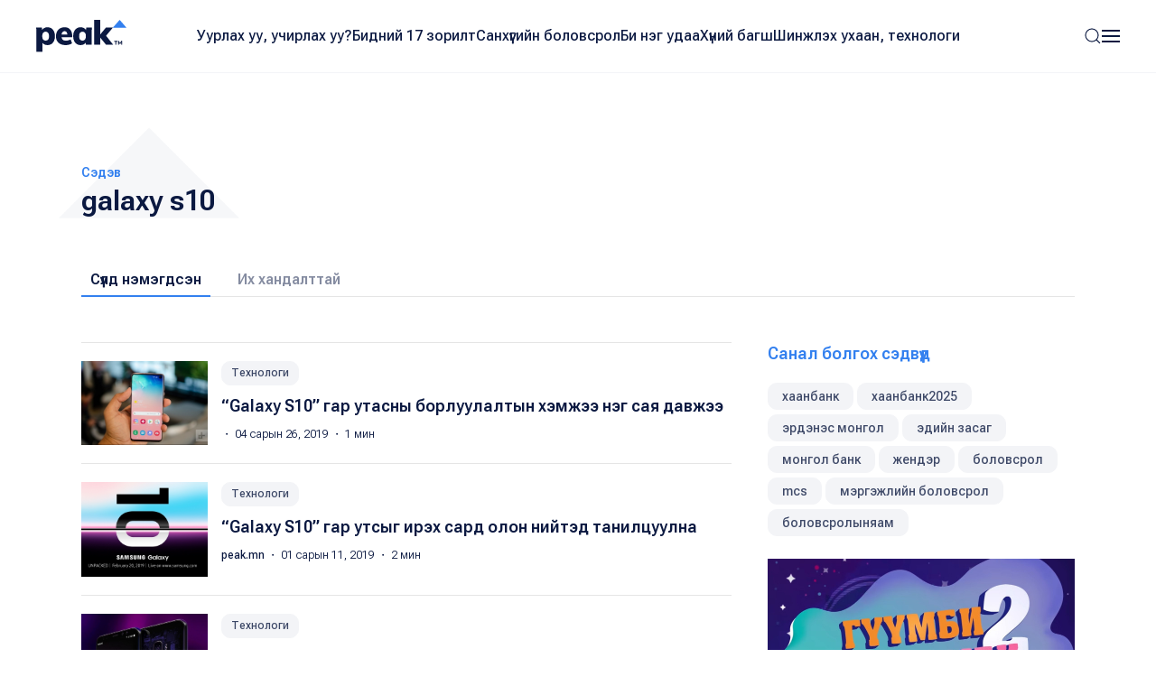

--- FILE ---
content_type: text/html; charset=UTF-8
request_url: https://www.peak.mn/tag/galaxy%20s10
body_size: 5669
content:
<!DOCTYPE html>
<html>

<head>
  <title>
    galaxy s10 | Peak News  </title>
  <meta charset="utf-8">
  <meta name="description"
    content="galaxy s10" />
  <meta name="keywords"
    content="peak.mn, peak mn, peak, medee, мэдээ, Монгол, Mongol News, News, Mongolian, Mongolia, News of Mongolia, mongolian news, Хүний эрх, боловсрол, жендэр, байгаль орчин, инноваци, улс төр, спорт, нийгэм, бизнес, мэдээлэл" />
  <meta name="viewport" content="width=device-width, initial-scale=1, maximum-scale=2, user-scalable=yes" />
  <meta http-equiv="X-UA-Compatible" content="IE=edge,chrome=1">
  <meta name="HandheldFriendly" content="true">

  <!-- Twitter Card data -->
  <meta name="twitter:card"
    content="summary" />
  <meta name="twitter:site" content="@PEAK" />
  <meta name="twitter:title"
    content="galaxy s10 | Peak News">
  <!-- Twitter Page description less than 200 characters -->
  <meta name="twitter:description"
    content="galaxy s10" />
  <!-- Twitter Summary card images must be at least 120x120px -->
  <meta name="twitter:image"
    content="https://peak.mn/files/site_meta/49a45890317e8250e8a619ef0eaf4717.png" />

  <meta property="og:title"
    content="galaxy s10 | Peak News" />
  <meta property="og:image"
    content="https://peak.mn/files/site_meta/49a45890317e8250e8a619ef0eaf4717.png" />
    <meta property="og:site_name"
    content="Peak News" />
  <meta property="og:description"
    content="galaxy s10" />

  <link rel="apple-touch-icon" sizes="180x180" href="/apple-touch-icon.png">
  <link rel="icon" type="image/png" sizes="32x32" href="/favicon-32x32.png">
  <link rel="icon" type="image/png" sizes="16x16" href="/favicon-16x16.png">
  <link rel="manifest" href="/site.webmanifest">
  <meta name="msapplication-TileColor" content="#da532c">
  <meta name="theme-color" content="#ffffff">

  <link
    href="https://fonts.googleapis.com/css2?family=Roboto+Flex:opsz,wght@8..144,300;8..144,400;8..144,500;8..144,600;8..144,700&display=swap"
    rel="stylesheet">

  <link rel="stylesheet" href="/static/peak.min.v1726450691.css"/>
  <!--[if lt IE 9]>
    <script src="https://oss.maxcdn.com/html5shiv/3.7.3/html5shiv.min.js"></script>
  <![endif]-->

  <script src="https://cdn.jsdelivr.net/npm/uikit@3.21.12/dist/js/uikit.min.js"></script>
  <script src="https://cdn.jsdelivr.net/npm/uikit@3.21.12/dist/js/uikit-icons.min.js"></script>
  <script src="https://ajax.googleapis.com/ajax/libs/jquery/2.1.4/jquery.min.js"></script>
</head>


<body class="uk-background-top-center uk-background-width-1-1 uk-background-norepeat" style="">
  

<!--Nav-->

<div class="peaknav" uk-sticky>
  <nav class="uk-navbar-container">
    <div class="uk-container uk-container-expand">
      <div uk-navbar>
        <div class="uk-navbar-left">
          <a href="https://peak.mn/pages/view/home-new"
            class="uk-navbar-item uk-logo"><img src="/img/peak.svg" width="100" alt=""/></a>
        </div>
        <div class="uk-navbar-center uk-visible@l">
          <ul class="uk-navbar-nav">
                                          <li class=""><a
                    href="/category/uurlakh-uu-uchirlakh-uu?menu=19">Уурлах уу, учирлах уу?</a></li>
                              <li class=""><a
                    href="https://peak.mn/my17">Бидний 17 зорилт</a></li>
                              <li class=""><a
                    href="/category/economics?menu=2">Санхүүгийн боловсрол</a></li>
                              <li class=""><a
                    href="/category/bi-neg-udaa?menu=25">Би нэг удаа</a></li>
                              <li class=""><a
                    href="/category/khunii-bagsh?menu=26">Хүний багш</a></li>
                              <li class=""><a
                    href="/category/technology?menu=11">Шинжлэх ухаан, технологи</a></li>
                                    </ul>
        </div>
        <div class="uk-navbar-right">
          <a class="uk-navbar-toggle" href="#searchmodal" uk-search-icon uk-toggle></a>

          <a class="uk-navbar-toggle uk-navbar-toggle-animate" uk-navbar-toggle-icon href="#"></a>
          <div class="uk-navbar-dropdown" uk-drop="offset: 0; pos: bottom-right;">
            <ul class="uk-nav uk-navbar-dropdown-nav">
              <li class="uk-active"><a href="https://peak.mn/pages/view/home-new"><span class="uk-margin-small-right"
                    uk-icon="home"></span> Нүүр хуудас</a></li>
              <li class="uk-nav-divider"></li>

                                                <li class=""><a
                      href="/category/uurlakh-uu-uchirlakh-uu?menu=19">Уурлах уу, учирлах уу?</a></li>
                                  <li class=""><a
                      href="https://peak.mn/my17">Бидний 17 зорилт</a></li>
                                  <li class=""><a
                      href="/category/economics?menu=2">Санхүүгийн боловсрол</a></li>
                                  <li class=""><a
                      href="/category/bi-neg-udaa?menu=25">Би нэг удаа</a></li>
                                  <li class=""><a
                      href="/category/khunii-bagsh?menu=26">Хүний багш</a></li>
                                  <li class=""><a
                      href="/category/technology?menu=11">Шинжлэх ухаан, технологи</a></li>
                                                            <li class="uk-nav-divider"></li>

                                  <li class=""><a
                      href="/category/amidraliin-tuukh-tuukh?menu=24">Амьдралын түүх</a></li>
                                  <li class=""><a
                      href="/category/tsegtsteisetgekh?menu=8">Цэгцтэй Сэтгэх</a></li>
                                  <li class=""><a
                      href="/category/world?menu=6">Дэлхий</a></li>
                                  <li class=""><a
                      href="/category/society?menu=3">Нийгэм</a></li>
                                          </ul>
          </div>
        </div>
      </div>
    </div>
  </nav>
</div>

<!-- This is the modal -->
<div id="searchmodal" class="uk-modal-full uk-modal" uk-modal>
  <div class="uk-modal-dialog uk-flex uk-flex-center uk-flex-middle" uk-height-viewport>
    <button class="uk-modal-close-full uk-text-primary uk-close-large uk-margin-top uk-margin-right" type="button"
      uk-close></button>
    <form method="get" accept-charset="utf-8" class="uk-search uk-search-large" action="/search">    <input class="uk-search-input uk-text-center" type="search" placeholder="Хайлт + Enter" id="core-search"
      name="searchText" value="" autofocus>
    </form>  </div>
</div>  
<div class="latest">
  <div class="uk-container">

    <h2 class="arrowbackhead">
      <img src="/img/arrowbackhead.png" width="200" class="uk-position-absolute" style="z-index: -1; margin-top: -40px; margin-left: -25px;" alt=""/>      <span class="uk-text-small uk-text-primary uk-text-medium uk-display-block">Сэдэв</span>
      <span>
        galaxy s10      </span>
    </h2>

    <ul uk-tab="connect: .searchresults">
      <li class="uk-active"><a href="#">Сүүлд нэмэгдсэн</a></li>
      <li><a href="#">Их хандалттай</a></li>
    </ul>
    <ul class="uk-switcher uk-margin searchresults">
      <li>
        <div uk-grid>
          <div class="uk-width-2-3@s">
            <div id="pnews-list" class="hide-first-divider">
                    <div>
      <hr />

      <div class="uk-grid-column-small" uk-grid>
        <div style="width:140px"> <a href="https://www.peak.mn/news/galaxy-s10-gar-utasnii-borluulaltiin-khemjee-neg-saya-dawjee-187548">
            <img src="https://peak.mn/files/f551c63b-8ded-4a81-bca0-d40f0f3e032c/3734da51aecd5c8177de5549df574e0a_square.jpg" class="uk-margin-remove-right uk-margin-bottom" alt=""/>          </a>
        </div>
        <div class="uk-width-expand uk-margin-bottom">
          <p class="uk-margin-small-bottom">
            <a class="uk-button uk-button-xsmall uk-button-tag uk-text-truncate" style="max-width: 180px"
              href="https://www.peak.mn/category/technology">
              Технологи            </a>
          </p>
          <h5 class="uk-margin-remove uk-text-medium">
            <a class="uk-link-heading" href="https://www.peak.mn/news/galaxy-s10-gar-utasnii-borluulaltiin-khemjee-neg-saya-dawjee-187548">
                              “Galaxy S10” гар утасны борлуулалтын хэмжээ нэг сая давжээ                          </a>
          </h5>
          <p class="uk-text-xsmall uk-margin-small-top uk-text-lighter">
            <a href="https://www.peak.mn/authors" class="uk-text-semi uk-link-text">
                          </a> ・
            04 сарын 26, 2019                          ・
              1 мин
                      </p>
        </div>
      </div>
    </div>
      <div>
      <hr />

      <div class="uk-grid-column-small" uk-grid>
        <div style="width:140px"> <a href="https://www.peak.mn/news/galaxy-s10-gar-utsiig-irekh-sard-olon-niited-taniltsuulna">
            <img src="https://peak.mn/files/b658c976-96cb-48ea-8d4f-a3fd5d5e2e3f/fc41f01d7504f0d40b4436ab1c4d69f5_square.jpg" class="uk-margin-remove-right uk-margin-bottom" alt=""/>          </a>
        </div>
        <div class="uk-width-expand uk-margin-bottom">
          <p class="uk-margin-small-bottom">
            <a class="uk-button uk-button-xsmall uk-button-tag uk-text-truncate" style="max-width: 180px"
              href="https://www.peak.mn/category/technology">
              Технологи            </a>
          </p>
          <h5 class="uk-margin-remove uk-text-medium">
            <a class="uk-link-heading" href="https://www.peak.mn/news/galaxy-s10-gar-utsiig-irekh-sard-olon-niited-taniltsuulna">
                              “Galaxy S10” гар утсыг ирэх сард олон нийтэд танилцуулна                          </a>
          </h5>
          <p class="uk-text-xsmall uk-margin-small-top uk-text-lighter">
            <a href="https://www.peak.mn/authors/Peak.mn" class="uk-text-semi uk-link-text">
              peak.mn            </a> ・
            01 сарын 11, 2019                          ・
              2 мин
                      </p>
        </div>
      </div>
    </div>
      <div>
      <hr />

      <div class="uk-grid-column-small" uk-grid>
        <div style="width:140px"> <a href="https://www.peak.mn/news/samsung-kompani-irekh-ond-6-kamertai-ukhaalag-gar-utas-taniltsuulna">
            <img src="https://peak.mn/files/b658c976-96cb-48ea-8d4f-a3fd5d5e2e3f/41f408aa62b87a09af453d5a2c6c8b41_square.jpg" class="uk-margin-remove-right uk-margin-bottom" alt=""/>          </a>
        </div>
        <div class="uk-width-expand uk-margin-bottom">
          <p class="uk-margin-small-bottom">
            <a class="uk-button uk-button-xsmall uk-button-tag uk-text-truncate" style="max-width: 180px"
              href="https://www.peak.mn/category/technology">
              Технологи            </a>
          </p>
          <h5 class="uk-margin-remove uk-text-medium">
            <a class="uk-link-heading" href="https://www.peak.mn/news/samsung-kompani-irekh-ond-6-kamertai-ukhaalag-gar-utas-taniltsuulna">
                              "Samsung" компани ирэх онд 6 камертай ухаалаг гар утас танилцуулна                          </a>
          </h5>
          <p class="uk-text-xsmall uk-margin-small-top uk-text-lighter">
            <a href="https://www.peak.mn/authors/Peak.mn" class="uk-text-semi uk-link-text">
              peak.mn            </a> ・
            11 сарын 21, 2018                          ・
              2 мин
                      </p>
        </div>
      </div>
    </div>
              </div>

                      </div>
          <div class="uk-width-expand">
            <div uk-sticky="end: true; offset: 100; media: 640" style="z-index: 979;">
              <h5 class="uk-text-primary uk-text-medium">Санал болгох сэдвүүд</h5>
              <p>
                                  <a class="uk-button uk-button-small uk-button-tag"
                    href="/tag/хаанбанк">
                    хаанбанк                  </a>
                                  <a class="uk-button uk-button-small uk-button-tag"
                    href="/tag/хаанбанк2025">
                    хаанбанк2025                  </a>
                                  <a class="uk-button uk-button-small uk-button-tag"
                    href="/tag/эрдэнэс монгол">
                    эрдэнэс монгол                  </a>
                                  <a class="uk-button uk-button-small uk-button-tag"
                    href="/tag/эдийн засаг">
                    эдийн засаг                  </a>
                                  <a class="uk-button uk-button-small uk-button-tag"
                    href="/tag/монгол банк">
                    монгол банк                  </a>
                                  <a class="uk-button uk-button-small uk-button-tag"
                    href="/tag/жендэр">
                    жендэр                  </a>
                                  <a class="uk-button uk-button-small uk-button-tag"
                    href="/tag/боловсрол">
                    боловсрол                  </a>
                                  <a class="uk-button uk-button-small uk-button-tag"
                    href="/tag/mcs">
                    mcs                  </a>
                                  <a class="uk-button uk-button-small uk-button-tag"
                    href="/tag/мэргэжлийн боловсрол">
                    мэргэжлийн боловсрол                  </a>
                                  <a class="uk-button uk-button-small uk-button-tag"
                    href="/tag/боловсролыняам">
                    боловсролыняам                  </a>
                              </p>
              <!-- <p>
                <a class="uk-button uk-button-text uk-text-primary uk-text-semi" href="">Бүгдийг харах <span
                    uk-icon="icon: arrow-right"></span></a>
              </p> -->

                      <div class="uk-margin-top">
      <a href="https://www.mandalschool.mn/?msg=not-logged-in" target="_blank" class="side-banner">
        <img src="https://peak.mn/files/banner/4b36acdcd6a66f23a7b23841fb81fdc1.jpg" class="uk-width-1-1" >      </a>
    </div>
              </div>
          </div>
        </div>
      </li>
      <li>
        <div uk-grid>
          <div class="uk-width-2-3@s">
            <div id="pnews-list" class="hide-first-divider">
                <span class="uk-text-muted">Мэдээ олдсонгүй.</span>
            </div>

          </div>
          <div class="uk-width-expand">
            <div uk-sticky="end: true; offset: 100; media: 640" style="z-index: 979;">

              <h5 class="uk-text-primary uk-text-medium">Санал болгох сэдвүүд</h5>
              <p>
                                  <a class="uk-button uk-button-small uk-button-tag"
                    href="/tag/хаанбанк">
                    хаанбанк                  </a>
                                  <a class="uk-button uk-button-small uk-button-tag"
                    href="/tag/хаанбанк2025">
                    хаанбанк2025                  </a>
                                  <a class="uk-button uk-button-small uk-button-tag"
                    href="/tag/эрдэнэс монгол">
                    эрдэнэс монгол                  </a>
                                  <a class="uk-button uk-button-small uk-button-tag"
                    href="/tag/эдийн засаг">
                    эдийн засаг                  </a>
                                  <a class="uk-button uk-button-small uk-button-tag"
                    href="/tag/монгол банк">
                    монгол банк                  </a>
                                  <a class="uk-button uk-button-small uk-button-tag"
                    href="/tag/жендэр">
                    жендэр                  </a>
                                  <a class="uk-button uk-button-small uk-button-tag"
                    href="/tag/боловсрол">
                    боловсрол                  </a>
                                  <a class="uk-button uk-button-small uk-button-tag"
                    href="/tag/mcs">
                    mcs                  </a>
                                  <a class="uk-button uk-button-small uk-button-tag"
                    href="/tag/мэргэжлийн боловсрол">
                    мэргэжлийн боловсрол                  </a>
                                  <a class="uk-button uk-button-small uk-button-tag"
                    href="/tag/боловсролыняам">
                    боловсролыняам                  </a>
                              </p>
              <!-- <p><a class="uk-button uk-button-text uk-text-primary uk-text-semi" href="">Бүгдийг харах <span
                    uk-icon="icon: arrow-right"></span></a></p> -->
                      <div class="uk-margin-top">
      <a href="https://peak.mn/news/borluulalt-baraa-material-burtgeliin-ukhaalag-shiidel-beez-app-ashiglaltad-orloo?preview=true" target="_blank" class="side-banner">
        <img src="https://peak.mn/files/banner/ebb9e1b24581e03b1924a1091ad032c9.png" class="uk-width-1-1" >      </a>
    </div>
              </div>
          </div>
        </div>
      </li>
    </ul>
  </div>
</div>

      

<!--Footer-->

<div class="footer">
  <div class="uk-container">
    <div class="uk-margin-large-bottom uk-child-width-expand@s" uk-grid>
      <div class="footerlogo">
        <a href="https://peak.mn/pages/view/home-new">
          <img src="/img/peak.svg" width="113" height="40" alt=""/>        </a>
        <img src="/img/sdg.svg" width="169" alt=""/>      </div>

      <div class="uk-text-right@s">
                  <a href="https://www.facebook.com/Peaknews1/" class="uk-icon-button  uk-margin-small-right" uk-icon="facebook" target="_blank"></a>
                          <a href="https://www.instagram.com/peak.mn/" class="uk-icon-button  uk-margin-small-right" uk-icon="instagram"
            target="_blank"></a>
                          <a href="https://twitter.com/peaknewsmn" class="uk-icon-button uk-margin-small-right" uk-icon="twitter" target="_blank"></a>
                          <a href="https://www.youtube.com/@peaknews8897" class="uk-icon-button" uk-icon="youtube" target="_blank"></a>
              </div>
    </div>
    <div class="footermenu uk-child-width-expand@s" uk-grid>
      <div>
        <p class="uk-text-xsmall uk-text-primary uk-text-medium">Үндсэн категори</p>
        <ul class="uk-list uk-list-large">
                                    <li><a href="/category/uurlakh-uu-uchirlakh-uu?menu=19">
                  Уурлах уу, учирлах уу?                </a></li>
                          <li><a href="https://peak.mn/my17">
                  Бидний 17 зорилт                </a></li>
                          <li><a href="/category/economics?menu=2">
                  Санхүүгийн боловсрол                </a></li>
                          <li><a href="/category/bi-neg-udaa?menu=25">
                  Би нэг удаа                </a></li>
                          <li><a href="/category/khunii-bagsh?menu=26">
                  Хүний багш                </a></li>
                          <li><a href="/category/technology?menu=11">
                  Шинжлэх ухаан, технологи                </a></li>
                              </ul>
      </div>
      <div>
        <p class="uk-text-xsmall uk-text-primary uk-text-medium">Бусад</p>
        <ul class="uk-list uk-list-large">
                                    <li><a href="/category/amidraliin-tuukh-tuukh?menu=24">
                  Амьдралын түүх                </a></li>
                          <li><a href="/category/tsegtsteisetgekh?menu=8">
                  Цэгцтэй Сэтгэх                </a></li>
                          <li><a href="/category/world?menu=6">
                  Дэлхий                </a></li>
                          <li><a href="/category/society?menu=3">
                  Нийгэм                </a></li>
                              </ul>
      </div>
      <div>
        <p class="uk-text-xsmall uk-text-primary uk-text-medium">Үйлчилгээ</p>
        <ul class="uk-list uk-list-large">
          <li><a href="https://peak.mn/pages/view/editorial-word2">Редакцын бодлого</a></li>
          <li>
            <a href="/page/authors">Манай нийтлэгчид</a>          </li>
                      <li>
              <a href="#">
                Контент нийлүүлэх
                <img src="/img/icons/external-link.svg" width="15" height="15" class="uk-text-middle" alt=""/>              </a>
            </li>
                                <li>
              <a href="#">
                Эвэнт дээр хамтран ажиллах
                <img src="/img/icons/external-link.svg" width="15" height="15" class="uk-text-middle" alt=""/>              </a>
            </li>
                  </ul>
      </div>
      <div class="uk-text-small">
        <p class="uk-text-xsmall uk-text-primary uk-text-medium">Холбоо барих</p>
        <div class="uk-grid-small" uk-grid>
          <div class="uk-width-2-5">
                          <p class="uk-text-grey uk-margin-remove-bottom">Мэдээ</p>
              <p class="uk-margin-remove-top"><a href="tel:+97677191977" target="_blank">
                  77191977                </a></p>
                      </div>
          <div class="uk-width-3-5">
                          <p class="uk-text-grey uk-margin-remove-bottom">Редакц</p>
              <p class="uk-margin-remove-top"><a href="tel:+97699126085" target="_blank">
                  99126085                </a></p>
                      </div>
        </div>
                  <p class="uk-text-grey uk-margin-remove-bottom">Имэйл</p>
          <p class="uk-margin-remove-top"><a href="mailto: contact@peak.mn" target="_blank">
              contact@peak.mn            </a></p>
                          <p class="uk-text-grey uk-margin-remove-bottom">Холбоо барих</p>
          <p class="uk-margin-remove-top">
            Улаанбаатар хот, Сүхбаатар дүүрэг, Бага тойруу, 24-р байр          </p>
              </div>
    </div>
    <hr />
          <p class="uk-text-small">&copy;
        2017-2025 Пийк Медиа Групп ХХК. Бүх эрх хуулиар хамгаалагдсан.      </p>
      </div>
</div>  <!-- Google tag (gtag.js) -->
<script async src="https://www.googletagmanager.com/gtag/js?id=UA-61909596-20"></script>
<script>
  window.dataLayer = window.dataLayer || [];
  function gtag(){dataLayer.push(arguments);}
  gtag('js', new Date());

  gtag('config', 'UA-61909596-20');
</script>

  <script src="/static/peak.min.v1726498510.js"></script><script>  
  var loadingHtml = 'Түр хүлээнэ үү <div uk-spinner class="uk-margin-left"></div>';

  function showMore(button) {
    var btn = $(button);
    var dataLoading = btn.attr('data-loading');
    if (dataLoading === "true") {
      return;
    }

    btn.attr('data-loading', true);
    btn.attr('data-html', btn.html());
    btn.html(loadingHtml);

    var dataPage = parseInt(btn.attr('data-page')) + 1;
    var dataAuthor = btn.attr('data-author');
    var dataCategory = btn.attr('data-category');
    var dataContainerId = btn.attr('data-container-id');
    var dataTotalPage = parseInt(btn.attr('data-totalpage'));

    $.ajax({
      url: "/tag/galaxy s10?page=" + dataPage,
      type: "POST",
      data: {
        author: dataAuthor,
        category: dataCategory,
        lang: "mn"
      },
      beforeSend: function (request) {
        request.setRequestHeader("X-CSRF-Token", 'af5387db977cf083e1eb5bcf3ee6fdfec0129002a8bd2f9aec0c95d42eda45c1d77861e7bfe5f122dc905b5f77f134cbc103aa88ba1980bc84642ac75c06f5e4');
      }
    }).done(function (data) {
      btn.attr('data-page', dataPage);
      $('#' + dataContainerId).append(data);
      if (dataTotalPage <= dataPage) {
        btn.remove();
      }
    }).fail(function (error) {
      console.log(error);
    }).always(function () {
      btn.attr('data-loading', false);
      btn.html(btn.attr('data-html'));
    });
  }

    </script>
  <!--TODO: move this script to main.js-->
    <script>
    var isMobile = 0;
    (function () {
      var vcount = 0;
      $("video").each(function () {
        var _video = $(this);
        _video.attr('videocount', ++vcount);
        var _vcount = vcount;
        _video.on('loadeddata', function () {
          $(this).addClass("loaded");
          this.play();
          fixVideoHeight(_video);
        });
        setTimeout(() => {
          if (this.readyState >= 3) {
            $('video[videocount=' + _vcount + ']').addClass("loaded");
            this.play();
          }
        }, 500);
        setTimeout(() => {
          if (this.readyState >= 3) {
            $('video[videocount=' + _vcount + ']').addClass("loaded");
            this.play();
          }
        }, 2000);
        fixVideoHeight(_video);
      });
    })();

    function fixVideoHeight(videoEl) {
      var videoHeight = Math.ceil(videoEl.width() / videoEl[0].videoWidth * videoEl[0].videoHeight);
      if (videoHeight > 10) {
        videoEl.css('max-height', videoHeight + 'px');
        videoEl.css('min-height', videoHeight + 'px');
      } else {
        return;
      }

      var slideShow = videoEl.parent().parent();

      if (slideShow.hasClass('banner-slide')) {
        var maxHeight = 0;
        slideShow.children('li').each(function () {
          var type = $(this).attr('data-slideshow-slide');
          var height = 0;
          if (type == 'video') {
            height = $(this).children("video").height();
          }
          if (type == 'img') {
            height = $(this).children("img").height();
          }
          if (maxHeight < height) {
            maxHeight = height;
          }
        });
        slideShow.css('max-height', maxHeight + 'px');
        slideShow.children('li').css('max-height', maxHeight + 'px');
      }
    }
  </script>
</body>

</html>